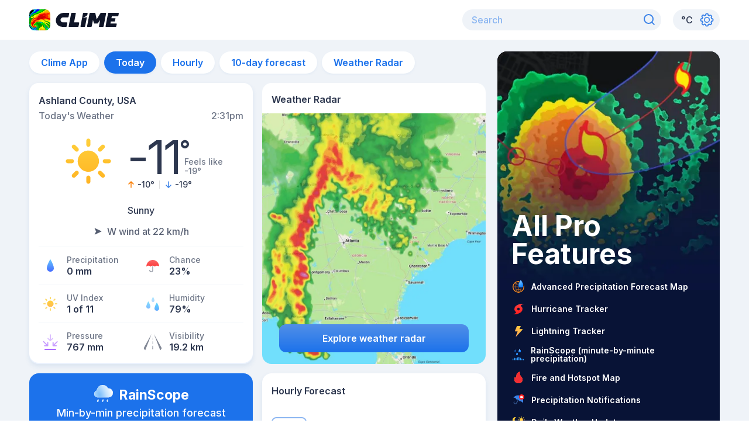

--- FILE ---
content_type: image/svg+xml
request_url: https://climeradar.com/icons/ic_rainscope.svg
body_size: 982
content:
<svg width="24" height="24" viewBox="0 0 24 24" fill="none" xmlns="http://www.w3.org/2000/svg">
<path fill-rule="evenodd" clip-rule="evenodd" d="M12.6001 16.75C12.6001 16.3358 12.9359 16 13.3501 16C13.7643 16 14.1001 16.3358 14.1001 16.75V21.25C14.1001 21.6642 13.7643 22 13.3501 22C12.9359 22 12.6001 21.6642 12.6001 21.25V16.75ZM10.7001 16.8571C10.2858 16.8571 9.95006 17.1928 9.95006 17.6071V21.2499C9.95006 21.6641 10.2858 21.9999 10.7001 21.9999C11.1143 21.9999 11.4501 21.6641 11.4501 21.2499V17.6071C11.4501 17.1928 11.1143 16.8571 10.7001 16.8571ZM5.40004 17.7142C4.98582 17.7142 4.65004 18.05 4.65004 18.4642V21.25C4.65004 21.6642 4.98582 22 5.40004 22C5.81425 22 6.15004 21.6642 6.15004 21.25V18.4642C6.15004 18.05 5.81425 17.7142 5.40004 17.7142ZM2.74999 18.9999C2.33577 18.9999 1.99999 19.3357 1.99999 19.7499V21.2499C1.99999 21.6642 2.33577 21.9999 2.74999 21.9999C3.1642 21.9999 3.49999 21.6642 3.49999 21.2499V19.7499C3.49999 19.3357 3.1642 18.9999 2.74999 18.9999ZM7.30005 18.8928C7.30005 18.4786 7.63584 18.1428 8.05005 18.1428C8.46426 18.1428 8.80005 18.4786 8.80005 18.8928V21.25C8.80005 21.6642 8.46426 22 8.05005 22C7.63584 22 7.30005 21.6642 7.30005 21.25V18.8928ZM16.0001 17.7142C15.5859 17.7142 15.2501 18.05 15.2501 18.4642V21.25C15.2501 21.6642 15.5859 22 16.0001 22C16.4143 22 16.7501 21.6642 16.7501 21.25V18.4642C16.7501 18.05 16.4143 17.7142 16.0001 17.7142ZM17.9001 19.7499C17.9001 19.3357 18.2359 18.9999 18.6501 18.9999C19.0643 18.9999 19.4001 19.3357 19.4001 19.7499V21.2499C19.4001 21.6641 19.0643 21.9999 18.6501 21.9999C18.2359 21.9999 17.9001 21.6641 17.9001 21.2499V19.7499ZM21.3002 19.8572C20.886 19.8572 20.5502 20.193 20.5502 20.6072V21.25C20.5502 21.6642 20.886 22 21.3002 22C21.7144 22 22.0502 21.6642 22.0502 21.25V20.6072C22.0502 20.193 21.7144 19.8572 21.3002 19.8572Z" fill="#2F9BFF"/>
<g opacity="0.5" filter="url(#filter0_i_3779_218093)">
<path d="M6.82318 6.50584C7.41588 6.50584 7.89636 6.02537 7.89636 5.43267C7.89636 4.8224 7.53863 3.99402 6.82318 2.94751C6.10773 4.00865 5.75 4.83704 5.75 5.43267C5.75 6.02537 6.23048 6.50584 6.82318 6.50584Z" fill="url(#paint0_linear_3779_218093)"/>
</g>
<g filter="url(#filter1_i_3779_218093)">
<path d="M14.7204 8.31409C15.8087 8.31409 16.6908 7.43191 16.6908 6.34367C16.6908 5.22319 16.034 3.70222 14.7204 1.78076C13.4068 3.72909 12.75 5.25006 12.75 6.34367C12.75 7.43191 13.6322 8.31409 14.7204 8.31409Z" fill="url(#paint1_linear_3779_218093)"/>
</g>
<g filter="url(#filter2_i_3779_218093)">
<path d="M10.0751 13.4167C10.9496 13.4167 11.6585 12.7078 11.6585 11.8334C11.6585 10.933 11.1307 9.71078 10.0751 8.16675C9.01949 9.73237 8.4917 10.9546 8.4917 11.8334C8.4917 12.7078 9.2006 13.4167 10.0751 13.4167Z" fill="url(#paint2_linear_3779_218093)"/>
</g>
<defs>
<filter id="filter0_i_3779_218093" x="4.83169" y="1.11089" width="3.06479" height="5.39497" filterUnits="userSpaceOnUse" color-interpolation-filters="sRGB">
<feFlood flood-opacity="0" result="BackgroundImageFix"/>
<feBlend mode="normal" in="SourceGraphic" in2="BackgroundImageFix" result="shape"/>
<feColorMatrix in="SourceAlpha" type="matrix" values="0 0 0 0 0 0 0 0 0 0 0 0 0 0 0 0 0 0 127 0" result="hardAlpha"/>
<feOffset dx="-0.91831" dy="-1.83662"/>
<feGaussianBlur stdDeviation="1.37746"/>
<feComposite in2="hardAlpha" operator="arithmetic" k2="-1" k3="1"/>
<feColorMatrix type="matrix" values="0 0 0 0 0.0627451 0 0 0 0 0.494118 0 0 0 0 1 0 0 0 1 0"/>
<feBlend mode="normal" in2="shape" result="effect1_innerShadow_3779_218093"/>
</filter>
<filter id="filter1_i_3779_218093" x="11.8317" y="-0.0558581" width="4.85923" height="8.37007" filterUnits="userSpaceOnUse" color-interpolation-filters="sRGB">
<feFlood flood-opacity="0" result="BackgroundImageFix"/>
<feBlend mode="normal" in="SourceGraphic" in2="BackgroundImageFix" result="shape"/>
<feColorMatrix in="SourceAlpha" type="matrix" values="0 0 0 0 0 0 0 0 0 0 0 0 0 0 0 0 0 0 127 0" result="hardAlpha"/>
<feOffset dx="-0.91831" dy="-1.83662"/>
<feGaussianBlur stdDeviation="1.37746"/>
<feComposite in2="hardAlpha" operator="arithmetic" k2="-1" k3="1"/>
<feColorMatrix type="matrix" values="0 0 0 0 0.0627451 0 0 0 0 0.494118 0 0 0 0 1 0 0 0 1 0"/>
<feBlend mode="normal" in2="shape" result="effect1_innerShadow_3779_218093"/>
</filter>
<filter id="filter2_i_3779_218093" x="7.57339" y="6.33013" width="4.0853" height="7.08662" filterUnits="userSpaceOnUse" color-interpolation-filters="sRGB">
<feFlood flood-opacity="0" result="BackgroundImageFix"/>
<feBlend mode="normal" in="SourceGraphic" in2="BackgroundImageFix" result="shape"/>
<feColorMatrix in="SourceAlpha" type="matrix" values="0 0 0 0 0 0 0 0 0 0 0 0 0 0 0 0 0 0 127 0" result="hardAlpha"/>
<feOffset dx="-0.91831" dy="-1.83662"/>
<feGaussianBlur stdDeviation="1.37746"/>
<feComposite in2="hardAlpha" operator="arithmetic" k2="-1" k3="1"/>
<feColorMatrix type="matrix" values="0 0 0 0 0.0627451 0 0 0 0 0.494118 0 0 0 0 1 0 0 0 1 0"/>
<feBlend mode="normal" in2="shape" result="effect1_innerShadow_3779_218093"/>
</filter>
<linearGradient id="paint0_linear_3779_218093" x1="6.9099" y1="5.60179" x2="5.88944" y2="2.38792" gradientUnits="userSpaceOnUse">
<stop stop-color="#2F9BFF"/>
<stop offset="1" stop-color="white"/>
</linearGradient>
<linearGradient id="paint1_linear_3779_218093" x1="14.8797" y1="6.65419" x2="13.006" y2="0.753314" gradientUnits="userSpaceOnUse">
<stop stop-color="#2F9BFF"/>
<stop offset="1" stop-color="white"/>
</linearGradient>
<linearGradient id="paint2_linear_3779_218093" x1="10.203" y1="12.0829" x2="8.69743" y2="7.34112" gradientUnits="userSpaceOnUse">
<stop stop-color="#2F9BFF"/>
<stop offset="1" stop-color="white"/>
</linearGradient>
</defs>
</svg>
